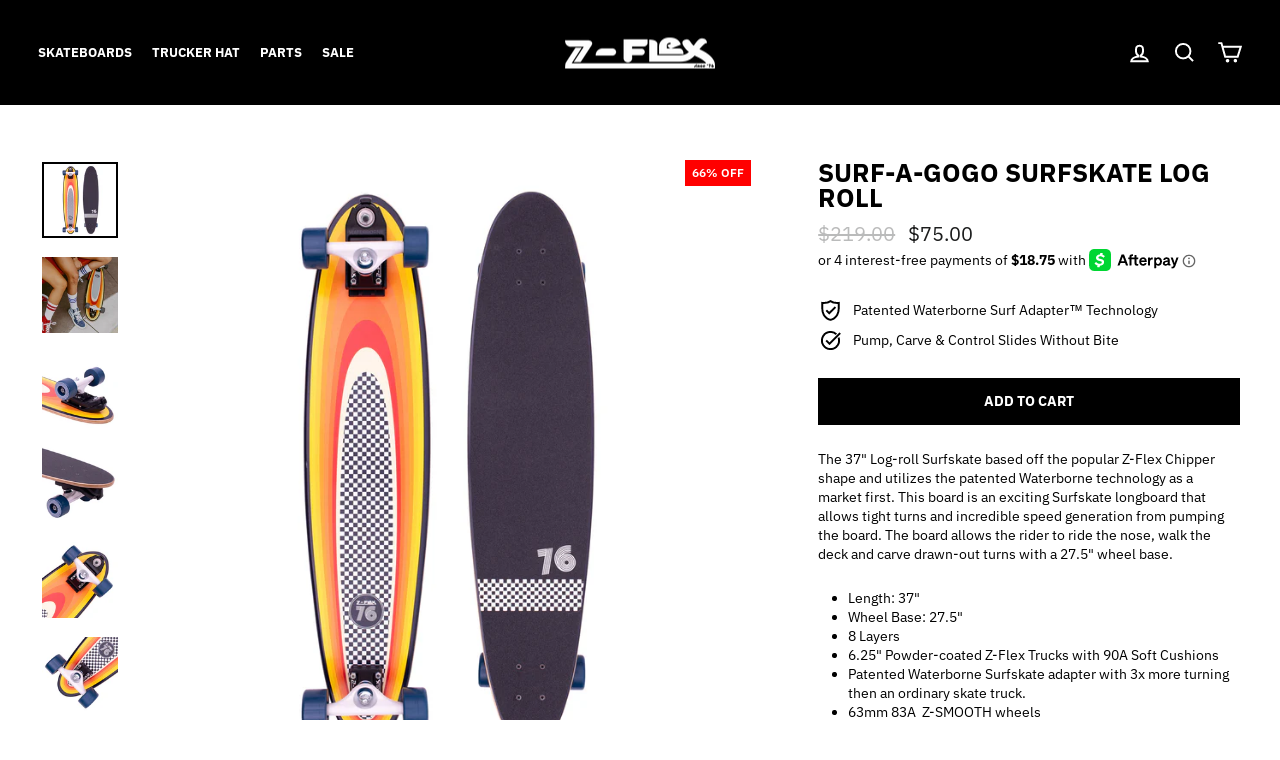

--- FILE ---
content_type: text/css
request_url: https://www.zflex.com/cdn/shop/t/30/assets/zflex.css?v=110458178070897768141764559932
body_size: 1690
content:
.black-friday{width:400px}@media only screen and (max-width:768px){.black-friday{width:240px}}h4,.h4,h5,.h5,h6,.h6{letter-spacing:normal}.label,label:not(.variant__button-label):not(.text-label){text-transform:uppercase;letter-spacing:0;font-size:.85em;font-weight:600}.btn{letter-spacing:0em}.subheading{margin-bottom:5px;letter-spacing:0em;color:#626262}.header-wrapper--sticky{background:none}.site-header--stuck{padding:0}.site-nav__link{padding:20px 10px;text-transform:uppercase;font-weight:600;font-size:12px}.site-nav__link--underline:after{border:none}.site-nav__link--icon{padding-left:10px;padding-right:10px}.site-nav__link--icon .icon{width:25px;height:25px}.site-nav .site-nav__link{letter-spacing:normal}.site-nav .h5{letter-spacing:normal;font-size:13px;font-weight:600}.site-nav__dropdown{box-shadow:0 5px #0000000d}.megamenu__colection-image{padding-bottom:100%}.mobile-nav__item:first-child{border-top:1px solid #e8e8e1}.mobile-nav__social a{padding:0 8px 0 0}.mobile-nav__social-item{-ms-flex:0;flex:0;border:none}.mobile-nav__link--top-level{font-size:13px!important;text-transform:uppercase!important;font-weight:600!important;letter-spacing:0!important}.mobile-nav__sublist .mobile-nav__link,.mobile-nav__grandchildlist .mobile-nav__link{font-size:13px}.announcement-bar .announcement-text,.announcement-bar .announcement-link-text{letter-spacing:normal;text-transform:uppercase;text-decoration:none}.announcement-bar .announcement-text{font-size:11.9px}.announcement-bar .announcement-text b,.announcement-bar .announcement-link-text b{font-weight:600}.drawer__header{border:none}.drawer__title{padding-left:0}.btn-cart-empty .btn{display:block;margin:0 auto 10px;width:100%;font-weight:900;font-size:10px;letter-spacing:.2em}.free_shipping{font-size:12px;margin-bottom:10px}.free_shipping .pn-progressbar{display:block;position:relative;background-color:#f2f2f2;height:8px;margin-top:8px}.free_shipping .pn-progressbar_ind{position:absolute;top:0;bottom:0;left:0;background-color:#53c563;transform:translateZ(0);transition:width .75s ease-in-out 0s;max-width:100%}.free_shipping .pn-progressbar_ind.pn-progressbar_ind-comp{background-color:#53c462}.free_shipping_footer{display:none}.free_shipping_footer--visible{display:flex;margin-bottom:0}.cart__discount{color:#fff;font-weight:600;background:#53c563;display:inline-block;padding:5px;border-radius:5px;margin-top:5px;margin-right:-10px;font-size:11px}.cart-advert{float:left;margin-bottom:8px;font-size:10px;text-align:center}.drawer__footer .btn.cart__checkout{margin-top:-15px;background:#53c563;padding:16px 20px;font-size:14px;letter-spacing:normal;border-radius:50px}.drawer__footer .btn.cart__checkout:hover{background:#4db75c!important}.ajaxcart__subtotal{letter-spacing:0;font-size:.75em;font-weight:700}.drawer__footer .cart__item-row small{text-align:center;opacity:.5;font-size:.75em}.drawer .additional-checkout-buttons{margin-top:0;margin-bottom:10px}.drawer .additional-checkout-buttons li{list-style:none!important}.hero__top-subtitle{text-transform:uppercase;letter-spacing:0em;font-size:1.1em;margin-bottom:5px}.hero__subtitle{max-width:555px}@media only screen and (max-width:768px){[data-dots=true] .hero__text-content{padding-bottom:15px}.hero--mobile--100vh[data-mobile-natural=false]{height:calc(90vh - 150px)}.hero__link .btn{padding:10px 5px;font-size:15px;width:100%}}.promo-grid--space-top{padding-top:20px}@media only screen and (min-width:769px){.promo-grid--space-top{padding-top:20px}}.promo-grid--space-bottom{padding-bottom:20px}@media only screen and (min-width:769px){.promo-grid--space-bottom{padding-bottom:20px}}.promo-grid__text{word-break:break-word}.type-advanced .rte--em{font-weight:600;letter-spacing:normal;letter-spacing:.1em;font-size:.75em}.rte--block.rte--strong{margin-bottom:0}h1.section-header__title .sub__title{font-size:.5em;font-weight:400;margin:10px 0}h1.section-header__title .sub__title small{font-size:15px;font-weight:400;text-transform:none}#shopify-section-collection-header .page-content--top{padding-top:50px}@media only screen and (max-width: 769px){#shopify-section-collection-header .page-content--top{padding-top:25px}#shopify-section-collection-header .page-content--top.section-header__title{font-size:18px}}.collection-content{padding-top:15px}@media only screen and (max-width: 769px){.collection-content{padding-top:10px}}.grid-product__meta .grid-product__title{letter-spacing:normal;text-transform:capitalize;font-size:14px}.grid-product__meta .grid-product__price{margin-top:3px}.grid-product__see-all{font-weight:700;text-transform:uppercase}.collection-filter{position:inherit}.collection-filter select{font-size:12px}.collection-filter .btn{letter-spacing:normal;text-transform:uppercase;font-size:11px;font-weight:600!important;padding:0;border:none;height:30px}.collection-filter .btn .icon{top:-1px;margin-right:5px;width:25px;height:25px}.collection-filter .btn--tertiary-active{border-radius:0;padding:0 10px!important}.grid-product__meta{padding-top:5px}.grid-product__tag{margin-bottom:10px;text-transform:uppercase;font-weight:600;letter-spacing:normal;font-size:12px;position:relative;padding:7px;text-align:center}.product__photos .grid-product__tag{position:relative}.grid-product_ctags{display:inline-block}.grid-product_ctags .grid-product__tags-sale{background:red}.grid-product_ctags.product-temp__tags{position:absolute;right:0}.grid-product_ctags.product-temp__tags .grid-product__tag{margin-bottom:0}@media only screen and (max-width: 769px){.grid-product_ctags.product-temp__tags .grid-product__tag{margin-top:20px;margin-right:25px}}.grid-product_ctags-sold{display:inline-block;position:absolute;top:50%;left:50%;transform:translate(-50%,-50%);z-index:1}.grid-product_ctags-sold .grid-product_tags-soldout{background:#000;color:#fff;margin-bottom:0}.grid__item.grid-product .grid-product__link--disabled .grid-product__image-mask,.grid__item.grid-product .grid-product__link--disabled .grid-product__image-mask .image-wrap{opacity:1}.grid-product__tag.tag_new{color:#fff;background:#33c6f4}.grid-product__tag.grid-product__tag--sale{background-color:red}.grid-product__price--original{opacity:.3}.product-block--header{margin-bottom:0}.product-single__sku{opacity:.5}.okeReviews{margin-bottom:25px}.product__price{font-size:20px}.product__price--compare{padding-right:5px;display:inline-block;text-decoration:line-through;opacity:.3}.product-block--price{margin-bottom:0}.product-single__meta{text-align:left}.product-single__meta .rte h3{margin:15px 0}@media screen and (max-width: 767px){.product-single__meta{text-align:center}}@media (max-width: 991px) and (min-width: 768px){.product-single__meta{text-align:center}}.shopify-payment-button__more-options{font-size:12px!important;opacity:.5}.klaviyo-bis-trigger{margin-top:10px;font-size:14px;letter-spacing:normal;width:100%!important}.sale-conditions{margin-top:10px;margin-bottom:10px;text-align:center;font-size:11px;font-style:italic;opacity:.5}.sale-conditions a{border-bottom:1px solid #bdbdbd}.btn.add-to-cart{font-size:14px;letter-spacing:normal;color:#fff;background:#000}.product-single__meta .add-to-cart[disabled]:hover{color:#717171;background-color:#f6f6f6!important}.afterpay-paragraph{margin-bottom:20px;padding-top:20px;font-size:.85em;color:#000}.afterpay-paragraph .afterpay-logo{margin-top:2px}ul.product-features{margin:0}ul.product-features li{display:-webkit-box;display:-moz-box;display:-ms-flexbox;display:-webkit-flex;display:flex;-webkit-justify-content:flex-start;-moz-justify-content:flex-start;-ms-justify-content:flex-start;justify-content:flex-start;-ms-flex-pack:flex-start}ul.product-features li .heading{display:block;font-weight:600}ul.product-features li:not(last-child){margin-bottom:20px}ul.product-features li .icon-ace{display:block;margin-right:15px;width:40px;min-width:40px;height:40px;background:url(icon-ace.png);background-size:40px 40px}ul.product-features li .icon-truck{display:block;margin-right:15px;width:40px;min-width:40px;height:40px;background:url(icon-truck.png);background-size:40px 40px}ul.product-features li .icon-wheel{display:block;margin-right:15px;width:40px;min-width:40px;height:40px;background:url(icon-wheel.png);background-size:40px 40px}ul.product-features li .icon-bearing{display:block;margin-right:15px;width:40px;min-width:40px;height:40px;background:url(icon-bearing.png);background-size:40px 40px}ul.product-features li .icon-timber{display:block;margin-right:15px;width:40px;min-width:40px;height:40px;background:url(icon-timber.png);background-size:40px 40px}.rte p strong{font-weight:600}.index-section--faq{margin:30px 0 10px}.page-content.faq{padding-top:25px;padding-bottom:75px}.collapsible-trigger{font-weight:600}.rte.collapsible-content__inner--faq{line-height:2em;background:#f8f8f8;border-radius:30px;padding:15px 20px;margin-left:40px}#shopify-section-footer-promotions{color:#fff;background:#000}#shopify-section-footer-promotions .section--divider{padding:30px 0;border-top:0}#shopify-section-footer-promotions .footer-promotions .grid__item{margin-bottom:32px}#shopify-section-footer-promotions .footer-promotions .grid__item .h3{font-size:16px;margin-bottom:5px}#shopify-section-footer-promotions .footer-promotions .grid__item .text-spacing{margin-bottom:0;font-size:12px}#shopify-section-footer-promotions .footer-promotions .grid__item .image-wrap{background:none;height:auto!important;padding-bottom:initial!important;margin-bottom:20px}#shopify-section-footer-promotions .footer-promotions .grid__item .image-wrap img{width:50px;margin:auto}#shopify-section-footer-promotions .index-section{margin-top:0;margin-bottom:0}.footer__title{font-weight:600;letter-spacing:normal;font-size:.8em}.site-footer{padding-bottom:0}ul+.footer__small-text{padding-top:40px}.footer__small-text{font-size:9.8px;color:#9c9c9c}.footer__small-text span{padding:0 5px}.footer__small-text a{color:#9c9c9c}.payment-icons{margin-top:30px}.icon--payment .icon{width:auto;height:auto;vertical-align:initial}.footer-sign-up{margin-bottom:15px}.scrolling-text{overflow:hidden}.scrolling-text__inner{animation:scrolling-text var(--move-speed) linear infinite;animation-play-state:running;display:inline-flex;margin:.15em 0;visibility:visible;white-space:nowrap}.scrolling-text__inner--right{animation:scrolling-text-right var(--move-speed) linear infinite;transform:translate(-50%)}.scrolling-text span{white-space:nowrap}.scrolling-text:focus .scrolling-text__inner,.scrolling-text:hover .scrolling-text__inner{animation-play-state:paused}@keyframes scrolling-text{0%{transform:translate(0);-webkit-transform:translateX(0)}to{transform:translate(-100%);-webkit-transform:translateX(-100%)}}@keyframes scrolling-text-right{0%{transform:translate(-50%);-webkit-transform:translateX(-50%)}to{transform:translate(0);-webkit-transform:translateX(0)}}
/*# sourceMappingURL=/cdn/shop/t/30/assets/zflex.css.map?v=110458178070897768141764559932 */


--- FILE ---
content_type: application/javascript; charset=utf-8
request_url: https://geotargetly-api-1.com/gr?id=-LcUky4rDtFVb9hH9Xac&refurl=&winurl=https%3A%2F%2Fwww.zflex.com%2Fcollections%2Fsurf-a-gogo%2Fproducts%2Fsurf-a-gogo-log-roll
body_size: 235
content:
if (typeof georedirect1555311092281loaded === "function") { georedirect1555311092281loaded(); }if (typeof georedirectLoaded !== "undefined" && typeof georedirectLoaded["-LcUky4rDtFVb9hH9Xac"] === "function") { georedirectLoaded["-LcUky4rDtFVb9hH9Xac"](); }if (typeof georedirect1555311092281Status === "function") { georedirect1555311092281Status(0); }/*geo targetly - geo redirect - run*/

--- FILE ---
content_type: text/javascript; charset=utf-8
request_url: https://www.zflex.com/products/surf-a-gogo-log-roll.js
body_size: 1655
content:
{"id":4389097504835,"title":"Surf-a-gogo Surfskate Log Roll","handle":"surf-a-gogo-log-roll","description":"\u003cp\u003eThe 37\" Log-roll Surfskate based off the popular Z-Flex Chipper shape and utilizes the patented Waterborne technology as a market first. This board is an exciting Surfskate longboard that allows tight turns and incredible speed generation from pumping the board. The board allows the rider to ride the nose, walk the deck and carve drawn-out turns with a 27.5\" wheel base.\u003c\/p\u003e\r\n\u003cul\u003e\r\n\u003cli\u003eLength: 37\"\r\n\u003c\/li\u003e\r\n\u003cli\u003eWheel Base: 27.5\"\u003c\/li\u003e\r\n\u003cli\u003e8 Layers \u003c\/li\u003e\r\n\u003cli\u003e6.25\" Powder-coated Z-Flex Trucks with 90A Soft Cushions\u003c\/li\u003e\r\n\u003cli\u003ePatented Waterborne Surfskate adapter with 3x more turning then an ordinary skate truck. \u003c\/li\u003e\r\n\u003cli\u003e63mm 83A  Z-SMOOTH wheels \u003c\/li\u003e\r\n\u003cli\u003e14 MM Z-Flex Riser Blocks\u003c\/li\u003e\r\n\u003c\/ul\u003e\r\n\u003ch5\u003eThe Design\u003c\/h5\u003e\r\n\u003cp\u003eThe Surf-a-Gogo collection takes a defiant spin on the surf competition held under the P.O.P (Pacific Ocean Pier) of Venice Beach, in the 1960’s. The surf competition was organised to help with the dwindling visitor numbers to the area and had surfers from all over California invited and resulted in the Venice surfers pushing back on the non-locals. We have created a collection of boards focusing on 1960s surf culture and fashion as a result of this legend that flows from mainstream surf fashion.\u003c\/p\u003e","published_at":"2025-01-01T16:46:34-08:00","created_at":"2020-01-19T21:22:18-08:00","vendor":"Zflex","type":"Surfskate","tags":["2020","37\"","_notify_me","Surf-a-gogo","Waterborne"],"price":7500,"price_min":7500,"price_max":7500,"available":true,"price_varies":false,"compare_at_price":21900,"compare_at_price_min":21900,"compare_at_price_max":21900,"compare_at_price_varies":false,"variants":[{"id":31360884801603,"title":"Default Title","option1":"Default Title","option2":null,"option3":null,"sku":"ZFXL0086","requires_shipping":true,"taxable":true,"featured_image":null,"available":true,"name":"Surf-a-gogo Surfskate Log Roll","public_title":null,"options":["Default Title"],"price":7500,"weight":5010,"compare_at_price":21900,"inventory_management":"shopify","barcode":"00850010757933","quantity_rule":{"min":1,"max":null,"increment":1},"quantity_price_breaks":[],"requires_selling_plan":false,"selling_plan_allocations":[]}],"images":["\/\/cdn.shopify.com\/s\/files\/1\/0066\/6121\/0179\/products\/ZFX20_Surfagogo_Log_Comp.jpg?v=1753330554","\/\/cdn.shopify.com\/s\/files\/1\/0066\/6121\/0179\/products\/ZWEB0016_Surfagogo_PLogRoll.jpg?v=1753330555","\/\/cdn.shopify.com\/s\/files\/1\/0066\/6121\/0179\/products\/ZFX20_Surfagogo_Log_1.jpg?v=1753330555","\/\/cdn.shopify.com\/s\/files\/1\/0066\/6121\/0179\/products\/ZFX20_Surfagogo_Log_3.jpg?v=1753330555","\/\/cdn.shopify.com\/s\/files\/1\/0066\/6121\/0179\/products\/ZFX20_Surfagogo_Log_4.jpg?v=1753330555","\/\/cdn.shopify.com\/s\/files\/1\/0066\/6121\/0179\/products\/ZFX20_Surfagogo_Log_5.jpg?v=1753330555"],"featured_image":"\/\/cdn.shopify.com\/s\/files\/1\/0066\/6121\/0179\/products\/ZFX20_Surfagogo_Log_Comp.jpg?v=1753330554","options":[{"name":"Title","position":1,"values":["Default Title"]}],"url":"\/products\/surf-a-gogo-log-roll","media":[{"alt":null,"id":5892965662787,"position":1,"preview_image":{"aspect_ratio":1.0,"height":2000,"width":2000,"src":"https:\/\/cdn.shopify.com\/s\/files\/1\/0066\/6121\/0179\/products\/ZFX20_Surfagogo_Log_Comp.jpg?v=1753330554"},"aspect_ratio":1.0,"height":2000,"media_type":"image","src":"https:\/\/cdn.shopify.com\/s\/files\/1\/0066\/6121\/0179\/products\/ZFX20_Surfagogo_Log_Comp.jpg?v=1753330554","width":2000},{"alt":null,"id":7437481476163,"position":2,"preview_image":{"aspect_ratio":1.0,"height":2000,"width":2000,"src":"https:\/\/cdn.shopify.com\/s\/files\/1\/0066\/6121\/0179\/products\/ZWEB0016_Surfagogo_PLogRoll.jpg?v=1753330555"},"aspect_ratio":1.0,"height":2000,"media_type":"image","src":"https:\/\/cdn.shopify.com\/s\/files\/1\/0066\/6121\/0179\/products\/ZWEB0016_Surfagogo_PLogRoll.jpg?v=1753330555","width":2000},{"alt":null,"id":5892965367875,"position":3,"preview_image":{"aspect_ratio":1.0,"height":2000,"width":2000,"src":"https:\/\/cdn.shopify.com\/s\/files\/1\/0066\/6121\/0179\/products\/ZFX20_Surfagogo_Log_1.jpg?v=1753330555"},"aspect_ratio":1.0,"height":2000,"media_type":"image","src":"https:\/\/cdn.shopify.com\/s\/files\/1\/0066\/6121\/0179\/products\/ZFX20_Surfagogo_Log_1.jpg?v=1753330555","width":2000},{"alt":null,"id":5892965400643,"position":4,"preview_image":{"aspect_ratio":1.0,"height":2000,"width":2000,"src":"https:\/\/cdn.shopify.com\/s\/files\/1\/0066\/6121\/0179\/products\/ZFX20_Surfagogo_Log_3.jpg?v=1753330555"},"aspect_ratio":1.0,"height":2000,"media_type":"image","src":"https:\/\/cdn.shopify.com\/s\/files\/1\/0066\/6121\/0179\/products\/ZFX20_Surfagogo_Log_3.jpg?v=1753330555","width":2000},{"alt":null,"id":5892965433411,"position":5,"preview_image":{"aspect_ratio":1.0,"height":2000,"width":2000,"src":"https:\/\/cdn.shopify.com\/s\/files\/1\/0066\/6121\/0179\/products\/ZFX20_Surfagogo_Log_4.jpg?v=1753330555"},"aspect_ratio":1.0,"height":2000,"media_type":"image","src":"https:\/\/cdn.shopify.com\/s\/files\/1\/0066\/6121\/0179\/products\/ZFX20_Surfagogo_Log_4.jpg?v=1753330555","width":2000},{"alt":null,"id":5892965466179,"position":6,"preview_image":{"aspect_ratio":1.0,"height":2000,"width":2000,"src":"https:\/\/cdn.shopify.com\/s\/files\/1\/0066\/6121\/0179\/products\/ZFX20_Surfagogo_Log_5.jpg?v=1753330555"},"aspect_ratio":1.0,"height":2000,"media_type":"image","src":"https:\/\/cdn.shopify.com\/s\/files\/1\/0066\/6121\/0179\/products\/ZFX20_Surfagogo_Log_5.jpg?v=1753330555","width":2000},{"alt":null,"id":20391554744387,"position":7,"preview_image":{"aspect_ratio":1.0,"height":504,"width":504,"src":"https:\/\/cdn.shopify.com\/s\/files\/1\/0066\/6121\/0179\/products\/3bdac98238184a149ff13c3291ea5723.thumbnail.0000000.jpg?v=1618285434"},"aspect_ratio":1.0,"duration":6339,"media_type":"video","sources":[{"format":"mp4","height":480,"mime_type":"video\/mp4","url":"https:\/\/cdn.shopify.com\/videos\/c\/vp\/3bdac98238184a149ff13c3291ea5723\/3bdac98238184a149ff13c3291ea5723.SD-480p-1.5Mbps.mp4","width":480},{"format":"m3u8","height":480,"mime_type":"application\/x-mpegURL","url":"https:\/\/cdn.shopify.com\/videos\/c\/vp\/3bdac98238184a149ff13c3291ea5723\/3bdac98238184a149ff13c3291ea5723.m3u8","width":480}]}],"requires_selling_plan":false,"selling_plan_groups":[]}

--- FILE ---
content_type: text/javascript; charset=utf-8
request_url: https://www.zflex.com/collections/surf-a-gogo/products/surf-a-gogo-log-roll.js
body_size: 1288
content:
{"id":4389097504835,"title":"Surf-a-gogo Surfskate Log Roll","handle":"surf-a-gogo-log-roll","description":"\u003cp\u003eThe 37\" Log-roll Surfskate based off the popular Z-Flex Chipper shape and utilizes the patented Waterborne technology as a market first. This board is an exciting Surfskate longboard that allows tight turns and incredible speed generation from pumping the board. The board allows the rider to ride the nose, walk the deck and carve drawn-out turns with a 27.5\" wheel base.\u003c\/p\u003e\r\n\u003cul\u003e\r\n\u003cli\u003eLength: 37\"\r\n\u003c\/li\u003e\r\n\u003cli\u003eWheel Base: 27.5\"\u003c\/li\u003e\r\n\u003cli\u003e8 Layers \u003c\/li\u003e\r\n\u003cli\u003e6.25\" Powder-coated Z-Flex Trucks with 90A Soft Cushions\u003c\/li\u003e\r\n\u003cli\u003ePatented Waterborne Surfskate adapter with 3x more turning then an ordinary skate truck. \u003c\/li\u003e\r\n\u003cli\u003e63mm 83A  Z-SMOOTH wheels \u003c\/li\u003e\r\n\u003cli\u003e14 MM Z-Flex Riser Blocks\u003c\/li\u003e\r\n\u003c\/ul\u003e\r\n\u003ch5\u003eThe Design\u003c\/h5\u003e\r\n\u003cp\u003eThe Surf-a-Gogo collection takes a defiant spin on the surf competition held under the P.O.P (Pacific Ocean Pier) of Venice Beach, in the 1960’s. The surf competition was organised to help with the dwindling visitor numbers to the area and had surfers from all over California invited and resulted in the Venice surfers pushing back on the non-locals. We have created a collection of boards focusing on 1960s surf culture and fashion as a result of this legend that flows from mainstream surf fashion.\u003c\/p\u003e","published_at":"2025-01-01T16:46:34-08:00","created_at":"2020-01-19T21:22:18-08:00","vendor":"Zflex","type":"Surfskate","tags":["2020","37\"","_notify_me","Surf-a-gogo","Waterborne"],"price":7500,"price_min":7500,"price_max":7500,"available":true,"price_varies":false,"compare_at_price":21900,"compare_at_price_min":21900,"compare_at_price_max":21900,"compare_at_price_varies":false,"variants":[{"id":31360884801603,"title":"Default Title","option1":"Default Title","option2":null,"option3":null,"sku":"ZFXL0086","requires_shipping":true,"taxable":true,"featured_image":null,"available":true,"name":"Surf-a-gogo Surfskate Log Roll","public_title":null,"options":["Default Title"],"price":7500,"weight":5010,"compare_at_price":21900,"inventory_management":"shopify","barcode":"00850010757933","quantity_rule":{"min":1,"max":null,"increment":1},"quantity_price_breaks":[],"requires_selling_plan":false,"selling_plan_allocations":[]}],"images":["\/\/cdn.shopify.com\/s\/files\/1\/0066\/6121\/0179\/products\/ZFX20_Surfagogo_Log_Comp.jpg?v=1753330554","\/\/cdn.shopify.com\/s\/files\/1\/0066\/6121\/0179\/products\/ZWEB0016_Surfagogo_PLogRoll.jpg?v=1753330555","\/\/cdn.shopify.com\/s\/files\/1\/0066\/6121\/0179\/products\/ZFX20_Surfagogo_Log_1.jpg?v=1753330555","\/\/cdn.shopify.com\/s\/files\/1\/0066\/6121\/0179\/products\/ZFX20_Surfagogo_Log_3.jpg?v=1753330555","\/\/cdn.shopify.com\/s\/files\/1\/0066\/6121\/0179\/products\/ZFX20_Surfagogo_Log_4.jpg?v=1753330555","\/\/cdn.shopify.com\/s\/files\/1\/0066\/6121\/0179\/products\/ZFX20_Surfagogo_Log_5.jpg?v=1753330555"],"featured_image":"\/\/cdn.shopify.com\/s\/files\/1\/0066\/6121\/0179\/products\/ZFX20_Surfagogo_Log_Comp.jpg?v=1753330554","options":[{"name":"Title","position":1,"values":["Default Title"]}],"url":"\/products\/surf-a-gogo-log-roll","media":[{"alt":null,"id":5892965662787,"position":1,"preview_image":{"aspect_ratio":1.0,"height":2000,"width":2000,"src":"https:\/\/cdn.shopify.com\/s\/files\/1\/0066\/6121\/0179\/products\/ZFX20_Surfagogo_Log_Comp.jpg?v=1753330554"},"aspect_ratio":1.0,"height":2000,"media_type":"image","src":"https:\/\/cdn.shopify.com\/s\/files\/1\/0066\/6121\/0179\/products\/ZFX20_Surfagogo_Log_Comp.jpg?v=1753330554","width":2000},{"alt":null,"id":7437481476163,"position":2,"preview_image":{"aspect_ratio":1.0,"height":2000,"width":2000,"src":"https:\/\/cdn.shopify.com\/s\/files\/1\/0066\/6121\/0179\/products\/ZWEB0016_Surfagogo_PLogRoll.jpg?v=1753330555"},"aspect_ratio":1.0,"height":2000,"media_type":"image","src":"https:\/\/cdn.shopify.com\/s\/files\/1\/0066\/6121\/0179\/products\/ZWEB0016_Surfagogo_PLogRoll.jpg?v=1753330555","width":2000},{"alt":null,"id":5892965367875,"position":3,"preview_image":{"aspect_ratio":1.0,"height":2000,"width":2000,"src":"https:\/\/cdn.shopify.com\/s\/files\/1\/0066\/6121\/0179\/products\/ZFX20_Surfagogo_Log_1.jpg?v=1753330555"},"aspect_ratio":1.0,"height":2000,"media_type":"image","src":"https:\/\/cdn.shopify.com\/s\/files\/1\/0066\/6121\/0179\/products\/ZFX20_Surfagogo_Log_1.jpg?v=1753330555","width":2000},{"alt":null,"id":5892965400643,"position":4,"preview_image":{"aspect_ratio":1.0,"height":2000,"width":2000,"src":"https:\/\/cdn.shopify.com\/s\/files\/1\/0066\/6121\/0179\/products\/ZFX20_Surfagogo_Log_3.jpg?v=1753330555"},"aspect_ratio":1.0,"height":2000,"media_type":"image","src":"https:\/\/cdn.shopify.com\/s\/files\/1\/0066\/6121\/0179\/products\/ZFX20_Surfagogo_Log_3.jpg?v=1753330555","width":2000},{"alt":null,"id":5892965433411,"position":5,"preview_image":{"aspect_ratio":1.0,"height":2000,"width":2000,"src":"https:\/\/cdn.shopify.com\/s\/files\/1\/0066\/6121\/0179\/products\/ZFX20_Surfagogo_Log_4.jpg?v=1753330555"},"aspect_ratio":1.0,"height":2000,"media_type":"image","src":"https:\/\/cdn.shopify.com\/s\/files\/1\/0066\/6121\/0179\/products\/ZFX20_Surfagogo_Log_4.jpg?v=1753330555","width":2000},{"alt":null,"id":5892965466179,"position":6,"preview_image":{"aspect_ratio":1.0,"height":2000,"width":2000,"src":"https:\/\/cdn.shopify.com\/s\/files\/1\/0066\/6121\/0179\/products\/ZFX20_Surfagogo_Log_5.jpg?v=1753330555"},"aspect_ratio":1.0,"height":2000,"media_type":"image","src":"https:\/\/cdn.shopify.com\/s\/files\/1\/0066\/6121\/0179\/products\/ZFX20_Surfagogo_Log_5.jpg?v=1753330555","width":2000},{"alt":null,"id":20391554744387,"position":7,"preview_image":{"aspect_ratio":1.0,"height":504,"width":504,"src":"https:\/\/cdn.shopify.com\/s\/files\/1\/0066\/6121\/0179\/products\/3bdac98238184a149ff13c3291ea5723.thumbnail.0000000.jpg?v=1618285434"},"aspect_ratio":1.0,"duration":6339,"media_type":"video","sources":[{"format":"mp4","height":480,"mime_type":"video\/mp4","url":"https:\/\/cdn.shopify.com\/videos\/c\/vp\/3bdac98238184a149ff13c3291ea5723\/3bdac98238184a149ff13c3291ea5723.SD-480p-1.5Mbps.mp4","width":480},{"format":"m3u8","height":480,"mime_type":"application\/x-mpegURL","url":"https:\/\/cdn.shopify.com\/videos\/c\/vp\/3bdac98238184a149ff13c3291ea5723\/3bdac98238184a149ff13c3291ea5723.m3u8","width":480}]}],"requires_selling_plan":false,"selling_plan_groups":[]}